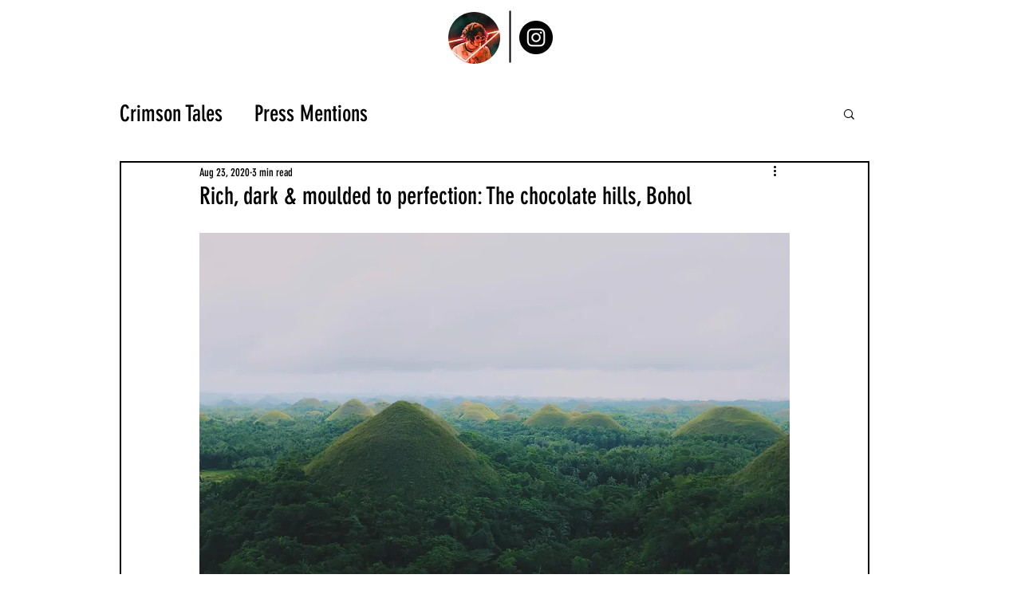

--- FILE ---
content_type: text/html; charset=utf-8
request_url: https://www.google.com/recaptcha/api2/aframe
body_size: 268
content:
<!DOCTYPE HTML><html><head><meta http-equiv="content-type" content="text/html; charset=UTF-8"></head><body><script nonce="AEh_YBHXiEupZp6BaMHjmw">/** Anti-fraud and anti-abuse applications only. See google.com/recaptcha */ try{var clients={'sodar':'https://pagead2.googlesyndication.com/pagead/sodar?'};window.addEventListener("message",function(a){try{if(a.source===window.parent){var b=JSON.parse(a.data);var c=clients[b['id']];if(c){var d=document.createElement('img');d.src=c+b['params']+'&rc='+(localStorage.getItem("rc::a")?sessionStorage.getItem("rc::b"):"");window.document.body.appendChild(d);sessionStorage.setItem("rc::e",parseInt(sessionStorage.getItem("rc::e")||0)+1);localStorage.setItem("rc::h",'1769325108507');}}}catch(b){}});window.parent.postMessage("_grecaptcha_ready", "*");}catch(b){}</script></body></html>